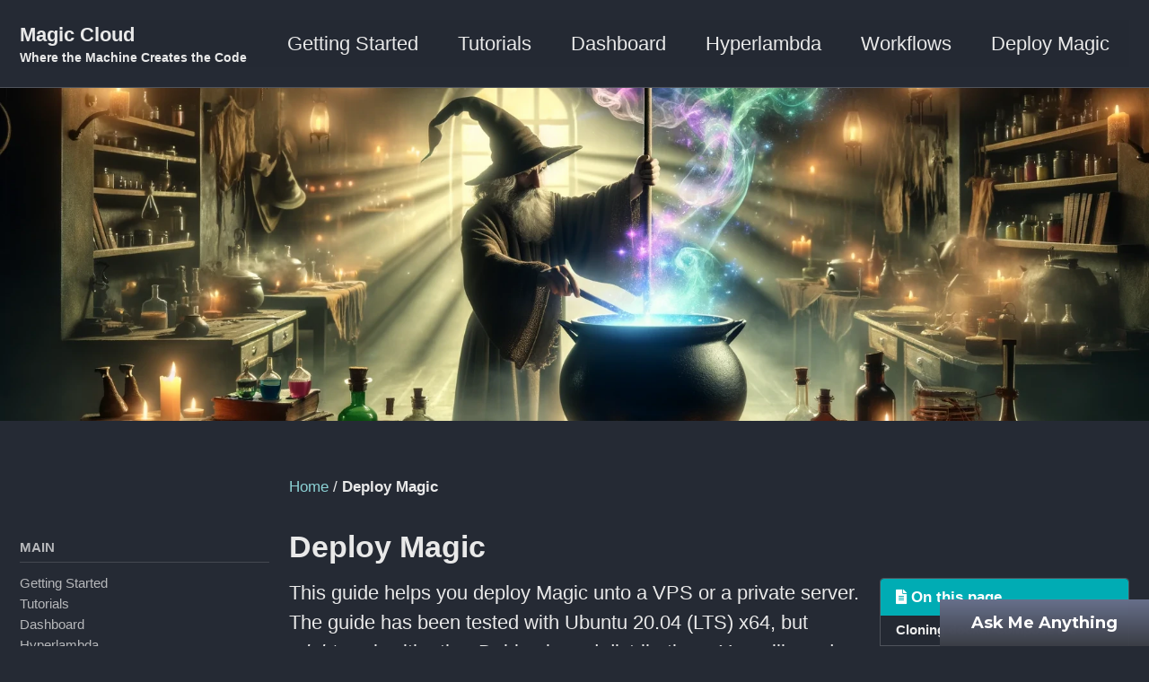

--- FILE ---
content_type: text/html; charset=utf-8
request_url: https://docs.ainiro.io/deploy/
body_size: 6079
content:
<!doctype html>
<!--
  Minimal Mistakes Jekyll Theme 4.23.0 by Michael Rose
  Copyright 2013-2020 Michael Rose - mademistakes.com | @mmistakes
  Free for personal and commercial use under the MIT license
  https://github.com/mmistakes/minimal-mistakes/blob/master/LICENSE
-->
<html lang="en" class="no-js">
  <head>
    <meta charset="utf-8">

<!-- begin _includes/seo.html --><title>Deploy Magic - Magic Cloud</title>
<meta name="description" content="How to deploy Magic to a server once you’re ready to put Magic into production">



<meta property="og:type" content="website">
<meta property="og:locale" content="en">
<meta property="og:site_name" content="Magic Cloud">
<meta property="og:title" content="Deploy Magic">
<meta property="og:url" content="https://docs.ainiro.io/deploy/">


  <meta property="og:description" content="How to deploy Magic to a server once you’re ready to put Magic into production">



  <meta property="og:image" content="https://docs.ainiro.io/assets/images/wizard-deploying-magic.webp">










<link rel="canonical" href="https://docs.ainiro.io/deploy/">




<script type="application/ld+json">
  {
    "@context": "https://schema.org",
    
      "@type": "Person",
      "name": null,
      "url": "https://docs.ainiro.io/"
    
  }
</script>







<!-- end _includes/seo.html -->




<!-- https://t.co/dKP3o1e -->
<meta name="viewport" content="width=device-width, initial-scale=1.0">

<script>
  document.documentElement.className = document.documentElement.className.replace(/\bno-js\b/g, '') + ' js ';
</script>

<!-- For all browsers -->
<link rel="stylesheet" href="/assets/css/main.css">
<link rel="stylesheet" href="https://cdn.jsdelivr.net/npm/@fortawesome/fontawesome-free@5/css/all.min.css">

<!--[if IE]>
  <style>
    /* old IE unsupported flexbox fixes */
    .greedy-nav .site-title {
      padding-right: 3em;
    }
    .greedy-nav button {
      position: absolute;
      top: 0;
      right: 0;
      height: 100%;
    }
  </style>
<![endif]-->


    <!-- start custom head snippets -->

<!-- insert favicons. use https://realfavicongenerator.net/ -->

<!-- end custom head snippets -->

  </head>

  <body class="layout--single">
    <nav class="skip-links">
  <h2 class="screen-reader-text">Skip links</h2>
  <ul>
    <li><a href="#site-nav" class="screen-reader-shortcut">Skip to primary navigation</a></li>
    <li><a href="#main" class="screen-reader-shortcut">Skip to content</a></li>
    <li><a href="#footer" class="screen-reader-shortcut">Skip to footer</a></li>
  </ul>
</nav>

    <!--[if lt IE 9]>
<div class="notice--danger align-center" style="margin: 0;">You are using an <strong>outdated</strong> browser. Please <a href="https://browsehappy.com/">upgrade your browser</a> to improve your experience.</div>
<![endif]-->

    

<div class="masthead">
  <div class="masthead__inner-wrap">
    <div class="masthead__menu">
      <nav id="site-nav" class="greedy-nav">
        
        <a class="site-title" href="/">
          Magic Cloud
          <span class="site-subtitle">Where the Machine Creates the Code</span>
        </a>
        <ul class="visible-links"><li class="masthead__menu-item">
              <a href="/getting-started/">Getting Started</a>
            </li><li class="masthead__menu-item">
              <a href="/tutorials/">Tutorials</a>
            </li><li class="masthead__menu-item">
              <a href="/dashboard/">Dashboard</a>
            </li><li class="masthead__menu-item">
              <a href="/hyperlambda/">Hyperlambda</a>
            </li><li class="masthead__menu-item">
              <a href="/workflows/">Workflows</a>
            </li><li class="masthead__menu-item">
              <a href="/deploy/">Deploy Magic</a>
            </li></ul>
        
        <button class="greedy-nav__toggle hidden" type="button">
          <span class="visually-hidden">Toggle menu</span>
          <div class="navicon"></div>
        </button>
        <ul class="hidden-links hidden"></ul>
      </nav>
    </div>
  </div>
</div>


    <div class="initial-content">
      
  







<div class="page__hero"
  style=" background-image: url('');"
>
  
    <img src="/assets/images/wizard-deploying-magic.webp" alt="Deploy Magic" class="page__hero-image">
  
  
</div>




  
    



<nav class="breadcrumbs">
  <ol itemscope itemtype="https://schema.org/BreadcrumbList">
    
    
    
      
        <li itemprop="itemListElement" itemscope itemtype="https://schema.org/ListItem">
          <a href="https://docs.ainiro.io/" itemprop="item"><span itemprop="name">Home</span></a>
          <meta itemprop="position" content="1" />
        </li>
        <span class="sep">/</span>
      
      
        <li class="current">Deploy Magic</li>
      
    
  </ol>
</nav>

  


<div id="main" role="main">
  
  <div class="sidebar sticky">
  
  
    
      
      
      
      
    
    
      

<nav class="nav__list">
  
  <input id="ac-toc" name="accordion-toc" type="checkbox" />
  <label for="ac-toc">Toggle Menu</label>
  <ul class="nav__items">
    
      <li>
        
          <span class="nav__sub-title">Main</span>
        

        
        <ul>
          
            <li><a href="/getting-started/">Getting Started</a></li>
          
            <li><a href="/tutorials/">Tutorials</a></li>
          
            <li><a href="/dashboard/">Dashboard</a></li>
          
            <li><a href="/hyperlambda/">Hyperlambda</a></li>
          
            <li><a href="/workflows/">Workflows</a></li>
          
            <li><a href="/deploy/" class="active">Deploy Magic</a></li>
          
        </ul>
        
      </li>
    
      <li>
        
          <span class="nav__sub-title">Components</span>
        

        
        <ul>
          
            <li><a href="/dashboard/chatbot-wizard/">Chatbot Wizard</a></li>
          
            <li><a href="/dashboard/machine-learning/">Machine Learning</a></li>
          
            <li><a href="/dashboard/sql-studio/">SQL Studio</a></li>
          
            <li><a href="/dashboard/hyper-ide/">Hyper IDE</a></li>
          
            <li><a href="/dashboard/endpoint-generator/">Endpoint Generator</a></li>
          
            <li><a href="/dashboard/hyperlambda-generator/">Hyperlambda Generator</a></li>
          
            <li><a href="/dashboard/endpoints/">Endpoints</a></li>
          
            <li><a href="/dashboard/users-roles/">Users & Roles</a></li>
          
            <li><a href="/dashboard/task-manager/">Task Manager</a></li>
          
            <li><a href="/dashboard/plugins/">Plugins (installable from the Bazar)</a></li>
          
            <li><a href="/dashboard/log/">Log</a></li>
          
            <li><a href="/dashboard/hyperlambda-playground/">Hyperlambda Playground</a></li>
          
            <li><a href="/dashboard/databases/">Databases</a></li>
          
            <li><a href="/dashboard/configuration/">Configuration</a></li>
          
        </ul>
        
      </li>
    
      <li>
        
          <span class="nav__sub-title">Core</span>
        

        
        <ul>
          
            <li><a href="/plugins/">Plugins (core project plugins)</a></li>
          
            <li><a href="/endpoints/">Endpoints</a></li>
          
            <li><a href="/slots/">Slots</a></li>
          
        </ul>
        
      </li>
    
  </ul>
</nav>

    
  
  </div>



  <article class="page" itemscope itemtype="https://schema.org/CreativeWork">
    <meta itemprop="headline" content="Deploy Magic">
    
    
    

    <div class="page__inner-wrap">
      
        <header>
          <h1 id="page-title" class="page__title" itemprop="headline">Deploy Magic
</h1>
          


        </header>
      

      <section class="page__content" itemprop="text">
        
          <aside class="sidebar__right ">
            <nav class="toc">
              <header><h4 class="nav__title"><i class="fas fa-file-alt"></i> On this page</h4></header>
              <ul class="toc__menu"><li><a href="#cloning-docker-compose-file">Cloning docker-compose file</a></li><li><a href="#internals">Internals</a></li><li><a href="#configuring-magic">Configuring Magic</a></li><li><a href="#securing-your-vps">Securing your VPS</a></li><li><a href="#updating-magic">Updating Magic</a></li><li><a href="#additional-parts">Additional parts</a></li></ul>

            </nav>
          </aside>
        
        <p>This guide helps you deploy Magic unto a VPS or a private server. The guide has been tested with Ubuntu 20.04 (LTS) x64, but <em>might</em> work with other Debian based distributions. You will need a VPS instance somewhere first. You will also need a domain and point <em>two</em> DNS A records to your server’s IP address. Typically these would resemble the following.</p>

<ul>
  <li><strong>api.YOURDOMAIN.COM</strong></li>
  <li><strong>magic.YOURDOMAIN.COM</strong></li>
</ul>

<h2 id="cloning-docker-compose-file">Cloning docker-compose file</h2>

<p>First use SSH to login to your VPS instance. This is typically achieved using something such as the following
on *Nix based systems.</p>

<div class="language-plaintext highlighter-rouge"><div class="highlight"><pre class="highlight"><code>ssh root@123.123.123.123
</code></pre></div></div>

<p>The IP address above needs to be the IP address of your VPS. After you’ve executed the above, you’ll be
asked for your root password on your VPS instance. Notice, if you are using Windows you can use
<a href="https://www.chiark.greenend.org.uk/~sgtatham/putty/">Putty</a>, and/or
if you’re using DigitalOcean you can use their web based terminal interface as an alternative. When you have
logged into your VPS you can clone magic.deploy into your VPS server using the following command.</p>

<div class="language-plaintext highlighter-rouge"><div class="highlight"><pre class="highlight"><code>git clone https://github.com/polterguy/magic.deploy.git
</code></pre></div></div>

<p>If the above gives you an error, you might need to install git using the following command and then run the above command again afterwards. You will also obviously need to have read only access to the <em>“magic.deploy”</em> GitHub repository.</p>

<div class="language-plaintext highlighter-rouge"><div class="highlight"><pre class="highlight"><code>apt install git
</code></pre></div></div>

<p>When you have successfully cloned this repository, you need to start docker-compose, but this file needs to be edited before you can start it.</p>

<p>The <code class="language-plaintext highlighter-rouge">docker-compose.yml</code> file needs to be manually edited to provide your email address, frontend domain, and backend domain, before you execute the docker-compose command. You can do this with the following command.</p>

<div class="language-plaintext highlighter-rouge"><div class="highlight"><pre class="highlight"><code>nano docker-compose.yml
</code></pre></div></div>

<p>And then look through the file for the following YAML nodes.</p>

<div class="language-yaml highlighter-rouge"><div class="highlight"><pre class="highlight"><code><span class="pi">-</span> <span class="s">VIRTUAL_HOST=magic-api.ainiro.io</span>
<span class="pi">-</span> <span class="s">LETSENCRYPT_HOST=magic-api.ainiro.io</span>
<span class="pi">-</span> <span class="s">LETSENCRYPT_EMAIL=thomas@ainiro.io</span>

<span class="nn">...</span>

<span class="pi">-</span> <span class="s">VIRTUAL_HOST=magic.ainiro.io</span>
<span class="pi">-</span> <span class="s">LETSENCRYPT_HOST=magic.ainiro.io</span>
<span class="pi">-</span> <span class="s">LETSENCRYPT_EMAIL=thomas@ainiro.io</span>
</code></pre></div></div>

<p>In total there are <em>6 entries</em> you need to change, and the email address needs to be a valid email address you own. The domain needs to be a sub-domain you own where you want to run your Magic installation, and you will need to setup both of these sub-domains as A records with your DNS provider. If you have created your own Docker images from Magic’s source code, you will need to edit the following parts of your docker-compose file to use your own images.</p>

<ul>
  <li>image: servergardens/magic-backend:latest</li>
  <li>image: servergardens/magic-frontend:latest</li>
</ul>

<p>When you are done editing the docker-compose.yml file, hold down the CTRL key and click X, then type <em>“Y”</em> when Nano asks you if you want to save the file after you have edited the file, and save it with its existing filename. Then you will have to install Docker and docker-compose on your VPS. This can be achieved with the following terminal command.</p>

<div class="language-plaintext highlighter-rouge"><div class="highlight"><pre class="highlight"><code>apt install docker docker-compose
</code></pre></div></div>

<p>After you have installed docker and docker compose, you will need to login to Docker Hub with a username and password combination that can access your images. This can be accomplished using the following.</p>

<div class="language-bash highlighter-rouge"><div class="highlight"><pre class="highlight"><code>docker login
</code></pre></div></div>

<p>This ensures your machine persists your Docker hub credentials, and attaches these as you try to retrieve the docker images required to get Magic up running. Then you have to create a virtual docker network. This is necessary to make sure your containers have a virtual network to communicate with each other.</p>

<div class="language-plaintext highlighter-rouge"><div class="highlight"><pre class="highlight"><code>docker network create nginx-proxy
</code></pre></div></div>

<p>This command will create a docker proxy network Magic needs to be able to connect
all the docker images within your docker-compose file with each other. When you have created the
above network, you can start your docker containers using the following command.</p>

<div class="language-plaintext highlighter-rouge"><div class="highlight"><pre class="highlight"><code>docker-compose up -d
</code></pre></div></div>

<p>If you want to debug the containers, you can drop the <code class="language-plaintext highlighter-rouge">-d</code> argument, which will ensure dockers writes errors to the console as it proceeds. Notice, the default docker-compose file will take care of SSL automatically using Acme and LetsEncrypt. If you want to use your own SSL certificates here instead, you’re on your own.</p>

<h2 id="internals">Internals</h2>

<p>The above <code class="language-plaintext highlighter-rouge">docker-compose up -d</code> command will start 4 docker containers.</p>

<ul>
  <li><code class="language-plaintext highlighter-rouge">proxy</code> - The nGinx proxy that internally routes requests to either your backend or your frontend</li>
  <li><code class="language-plaintext highlighter-rouge">acme</code> - The container responsible for retrieving and renewing LetsEncrypt SSL certificates for you</li>
  <li><code class="language-plaintext highlighter-rouge">backend</code> - The main Magic backend container</li>
  <li><code class="language-plaintext highlighter-rouge">frontend</code> - The main Magic dashboard frontend container</li>
</ul>

<p>In addition to the above containers, docker will also create several volumes for you. These volumes are required to persist changes to the file system for your containers, such that if your containers are stopped for some reasons, and/or you update Magic later, you will keep your changes. The most important volumes that Magic itself relies upon are as follows.</p>

<ul>
  <li><strong>magic_etc_files</strong> - Where Magic stores its <em>“etc”</em> files</li>
  <li><strong>magic_modules_files</strong> - Where Magic stores its <em>“modules”</em> files</li>
  <li><strong>magic_config_files</strong> - Where Magic stores its <em>“appsettings.json”</em> file</li>
  <li><strong>magic_data_files</strong> - Where Magic stores its SQLite database files</li>
</ul>

<p>Notice, there are two dynamic folders that Magic will <em>not</em> create volumes for, these are your <em>“system”</em> and <em>“misc”</em> folders. These folders will contain system files the middleware itself depends upon to function, and might be updated as we publish new releases. You should <em>not change</em> files in these folders, since once you restart your container, and/or update Magic, all your changes here will be overwritten. These folders and files will be marked as red (warning) in Hyper IDE if you display your system folders to prevent accidental editing.</p>

<p>The rest of the volumes are documented in either of the following two container projects that Magic’s internal deployment containers depends upon.</p>

<ul>
  <li><a href="https://github.com/nginx-proxy/nginx-proxy">nGinx Proxy</a></li>
  <li><a href="https://github.com/nginx-proxy/acme-companion">Acme companion</a></li>
</ul>

<p>The first project above creates the nGinx proxy that <em>“routes”</em> requests to the correct container according to the host name specified in your HTTP requests. The second is to install a LetsEncrypt SSL certificate key pair for both your backend and frontend, ensuring you’ve got encrypted HTTPS communication to both your backend and your frontend.</p>

<h2 id="configuring-magic">Configuring Magic</h2>

<p>You can now visit your frontend domain and setup Magic. When you login you have to provide Magic with your backend API URL. This is achieved by providing your backend API URL before you login. If your domain was <em>“yourdomain.com”</em>, and you created your DNS records as illustrated above, your API backend URL would be the following.</p>

<div class="language-plaintext highlighter-rouge"><div class="highlight"><pre class="highlight"><code>https://api.YOURDOMAIN.COM
</code></pre></div></div>

<p>To configure Magic login with <em>“root”</em>/<em>“root”</em>. Then provide Magic with a root password, and follow the wizard to the end. This process is similar to the process you follow as you configure Magic locally on your development machine. This should resemble the following.</p>

<p><img src="/images/setup-magic.jpeg" alt="Screenshot of initially configuring Magic after installing it on your VPS" /></p>

<h2 id="securing-your-vps">Securing your VPS</h2>

<p>You might want to install a firewall on your Linux server to further secure your installation. This can be done by executing the following commands in order of appearance.</p>

<div class="language-plaintext highlighter-rouge"><div class="highlight"><pre class="highlight"><code>apt install ufw; ufw allow 80; ufw allow 443; ufw allow 22; ufw enable;
</code></pre></div></div>

<p>The above will install <em>“Uncomplicated FireWall”</em> on your server, for then to shut off all ports except port 80, 443 and 22. 22 is needed to allow for SSH into your server. In addition, you would probably benefit from making sure your operating system is updated with the latest patches as released by whomever is distributing your particular Linux installation.</p>

<h2 id="updating-magic">Updating Magic</h2>

<p>Updating Magic should be fairly straight forward and only requires that you tear down your containers, pull the Magic images from docker hub, and restart your containers using the following commands from the same directory where you’we got your docker-compose file.</p>

<div class="language-plaintext highlighter-rouge"><div class="highlight"><pre class="highlight"><code>docker-compose down
docker pull servergardens/magic-frontend
docker pull servergardens/magic-backend
docker-compose up -d
</code></pre></div></div>

<h2 id="additional-parts">Additional parts</h2>

<p>If you want to use something else besides LetsEncrypt, you will have to figure out how to do this yourself. We will of course assist, but we don’t have documentation for anything besides LetsEncrypt.</p>

        
      </section>

      <footer class="page__meta">
        
        


        


      </footer>

      

      
    </div>

    
  </article>

  
  
</div>

    </div>

    

    <div id="footer" class="page__footer">
      <footer>
        <!-- start custom footer snippets -->

<!-- end custom footer snippets -->
        <div class="page__footer-follow">
  <ul class="social-icons">
    

    

    
  </ul>
</div>

<div class="page__footer-copyright">&copy; 2019 - 2026 Thomas Hansen, hosted with ❤️ by <a href="https://ainiro.io">AINIRO.IO</a></div>
<link rel="stylesheet" href="/assets/css/overrides.css">
<script defer data-domain="docs.ainiro.io" src="https://plausible.io/js/script.js"></script>

      </footer>
    </div>

    
  
    <script src="https://ainiro.io/magic/system/openai/include-chatbot.js?rtl=false&follow_up=true&type=magic-documentation&header=Ask%20me%20about%20Magic%20Cloud%20and%20Hyperlambda&button=Ask%20Me%20Anything&placeholder=Ask%20me%20anything%20about%20Hyperlambda%20or%20Magic%20Cloud%20...&color=%23fefefe&start=%2368708b&end=%233b3e46&link=%23fe8464&theme=modern-square&code=true&v=sdiuygqw"></script>
  










  </body>
</html>


--- FILE ---
content_type: text/css; charset=utf-8
request_url: https://docs.ainiro.io/assets/css/overrides.css
body_size: -483
content:

.aista-chat-form {
  background-color: inherit !important;
}

.aista-chat-wnd code {
  background-color: #f3f3f3 !important;
}
input.aista-chat-prompt:focus {
  box-shadow: none;
}

--- FILE ---
content_type: text/css; charset=utf-8
request_url: https://ainiro.io/magic/system/openai/include-style.css?file=modern-square&position=right&color=%23fefefe&link=%23fe8464&start=%2368708b&end=%233b3e46&v=sdiuygqw
body_size: 4268
content:
@import url(https://fonts.googleapis.com/css2?family=Montserrat:ital,wght@0,100..900;1,100..900&display=swap);:host {
  --ainiro-color:#fefefe;
  --ainiro-link:#fe8464;
  --ainiro-bg-start:#68708b;
  --ainiro-bg-end:#3b3e46;
}

:host .ainiro-icofont,:host .ainiro-icofont::after,:host .ainiro-icofont::before,:host [class*=" ainiro-icofont-"],:host [class*=" ainiro-icofont-"]::after,:host [class*=" ainiro-icofont-"]::before,:host [class^=ainiro-icofont-],:host [class^=ainiro-icofont-]::after,:host [class^=ainiro-icofont-]::before{font-family:AiniroIcoFont!important;font-style:normal!important;font-weight:400!important;line-height:1;speak:none;-webkit-font-smoothing:antialiased;-moz-osx-font-smoothing:grayscale}.ainiro-icofont-arrow-left:before{content:"\ea5c"}.ainiro-icofont-arrow-right:before{content:"\ea5d"}.ainiro-icofont-email:before{content:"\ef12"}.ainiro-icofont-chat:before{content:"\eed5"}.ainiro-icofont-web:before{content:"\f028"}.ainiro-icofont-star:before{content:"\f000"}.ainiro-icofont-close:before{content:"\eee4"}.ainiro-icofont-search-1:before{content:"\ed11"}.ainiro-icofont-location-arrow:before{content:"\ef78"}.ainiro-icofont-microphone:before{content:"\ea47"}.ainiro-icofont-check:before{content:"\eed8"}.ainiro-icofont-maximize:before{content:"\ef8c"}.ainiro-icofont-duotone.ainiro-icofont-contract-alt:before{content:"\13af9"}.ainiro-icofont-duotone.ainiro-icofont-contract-alt:after{content:"\13af8"}.ainiro-icofont-duotone.ainiro-icofont-expand-full:before{content:"\13b15"}.ainiro-icofont-duotone.ainiro-icofont-expand-full:after{content:"\13b14"}.ainiro-icofont-duotone.ainiro-icofont-purge:before{content:"\13b95"}.ainiro-icofont-duotone.ainiro-icofont-purge:after{content:"\13b94"}.ainiro-icofont-duotone.ainiro-icofont-list:before{content:"\13b53"}.ainiro-icofont-duotone.ainiro-icofont-list:after{content:"\13b50"}.ainiro-icofont-copy:before{content:"\edea"}.ainiro-icofont-upload:before{content:"\f01d"}[class*=" ainiro-icofont-"].ainiro-icofont-duotone,[class^=ainiro-icofont-].ainiro-icofont-duotone{position:relative}[class*=" ainiro-icofont-"].ainiro-icofont-duotone:before,[class^=ainiro-icofont-].ainiro-icofont-duotone:before{position:absolute;left:0;top:0}[class*=" ainiro-icofont-"].ainiro-icofont-duotone:after,[class^=ainiro-icofont-].ainiro-icofont-duotone:after{opacity:.4}.ainiro{color:var(--ainiro-color)}.ainiro_machine a{color:var(--ainiro-link)}.ainiro_machine img{max-width:100%;display:block;max-height:70vh;margin-left:auto;margin-right:auto}@keyframes ainiro_fade_function_into_view{0%{opacity:0;margin-left:-100px}100%{opacity:1;margin-left:0}}.ainiro_machine>p>span.ainiro_function_failed,.ainiro_machine>p>span.ainiro_function_succeeded{display:block;margin-top:1rem;border-radius:.5rem;font-size:.9rem}.ainiro_machine>p>span.ainiro_function_animate{animation-name:ainiro_fade_function_into_view;animation-duration:.4s;animation-iteration-count:1;animation-fill-mode:forwards}.ainiro_machine>p>span.ainiro_function_failed>i.ainiro-icofont,.ainiro_machine>p>span.ainiro_function_succeeded>i.ainiro-icofont,.ainiro_machine>p>span.ainiro_function_waiting>i.ainiro-icofont{margin-right:.5rem;font-style:normal;border-radius:.25rem;padding:.125rem}@keyframes ainiro_function_waiting{0%{opacity:.2}100%{opacity:1}}.ainiro_machine>p>span.ainiro_function_waiting{color:#909090;opacity:.2;animation-name:ainiro_function_waiting;animation-duration:1s;animation-iteration-count:infinite;animation-direction:alternate}.ainiro_machine>p>span.ainiro_function_succeeded>i.ainiro-icofont{background-color:rgba(0,255,0,.5)}.ainiro_machine>p>span.ainiro_function_failed>i.ainiro-icofont{background-color:rgba(255,0,0,.5)}@keyframes ainiro_blink_after{0%{color:rgba(254,233,0,0)}84%{color:rgba(254,233,0,0)}92%{color:var(--ainiro-color)}100%{color:rgba(254,233,0,0)}}@keyframes ainiro_blink{0%{color:var(--ainiro-color)}50%{color:#fee900}100%{color:var(--ainiro-color)}}button.ainiro.ainiro_blink{animation:ainiro_blink linear 1s infinite}button.ainiro.ainiro_blink::after{position:absolute;top:5px;right:8px;font-family:AiniroIcoFont!important;font-style:normal;font-weight:400;font-variant:normal;text-transform:none;white-space:nowrap;word-wrap:normal;content:"\eed5";animation:ainiro_blink_after linear 5s infinite}/*!
  Theme: Default
  Description: Original highlight.js style modified for AINIRO AI chatbots
  Author: (c) Ivan Sagalaev <maniac@softwaremaniacs.org>
  Maintainer: @highlightjs/core-team
  Website: https://highlightjs.org/
  License: see project LICENSE
  Touched: 2021
*/.ainiro_machine pre.hljs{padding:2rem;position:relative;border-radius:5px;border:solid 1px rgba(0,0,0,.5)}.ainiro_machine pre.hljs button.copy_code_button{position:absolute;bottom:8px;right:8px;color:#000;opacity:.5!important;transition:opacity .1s ease-in-out!important}.ainiro_machine pre.hljs button.copy_code_button:active,.ainiro_machine pre.hljs button.copy_code_button:focus,.ainiro_machine pre.hljs button.copy_code_button:hover{opacity:1!important;transition:opacity .1s ease-in-out!important}.ainiro_machine pre.hljs button.copy_code_button i{font-style:normal}.ainiro_machine pre.hljs code.hljs{display:block;overflow-x:auto;padding:1em}.ainiro_machine code.hljs{padding:3px 5px}.ainiro_machine .hljs{background:#f3f3f3;color:#444}.ainiro_machine .hljs-comment{color:#697070}.ainiro_machine .hljs-punctuation,.ainiro_machine .hljs-tag{color:#444a}.ainiro_machine .hljs-tag .hljs-attr,.ainiro_machine .hljs-tag .hljs-name{color:#444}.ainiro_machine .hljs-attribute,.ainiro_machine .hljs-doctag,.ainiro_machine .hljs-keyword,.ainiro_machine .hljs-meta .hljs-keyword,.ainiro_machine .hljs-name,.ainiro_machine .hljs-selector-tag{font-weight:700}.ainiro_machine .hljs-deletion,.ainiro_machine .hljs-number,.ainiro_machine .hljs-quote,.ainiro_machine .hljs-selector-class,.ainiro_machine .hljs-selector-id,.ainiro_machine .hljs-string,.ainiro_machine .hljs-template-tag,.ainiro_machine .hljs-type{color:#800}.ainiro_machine .hljs-section,.ainiro_machine .hljs-title{color:#800;font-weight:700}.ainiro_machine .hljs-link,.ainiro_machine .hljs-operator,.ainiro_machine .hljs-regexp,.ainiro_machine .hljs-selector-attr,.ainiro_machine .hljs-selector-pseudo,.ainiro_machine .hljs-symbol,.ainiro_machine .hljs-template-variable,.ainiro_machine .hljs-variable{color:#ab5656}.ainiro_machine .hljs-literal{color:#695}.ainiro_machine .hljs-addition,.ainiro_machine .hljs-built_in,.ainiro_machine .hljs-bullet,.ainiro_machine .hljs-code{color:#397300}.ainiro_machine .hljs-meta{color:#1f7199}.ainiro_machine .hljs-meta .hljs-string{color:#38a}.ainiro_machine .hljs-emphasis{font-style:italic}.ainiro_machine .hljs-strong{font-weight:700}@media (min-width:1024px){button.ainiro_popup:not(.ainiro_hide):not(.ainiro_shown)::before{position:fixed;bottom:80px;right:10px;content:var(--ainiro-dynamic-content);color:#404040;background:#fefefe;padding:15px;border:solid 1px #a0a0a0;border-radius:12px;font-size:14px;font-weight:400;box-shadow:3px 3px 5px rgba(0,0,0,.2);opacity:0;animation-name:ainiro_fade_function_into_view;animation-duration:.4s;animation-iteration-count:1;animation-fill-mode:forwards;animation-delay:3s}}div.ainiro_sessions_list{background:linear-gradient(var(--ainiro-bg-start),var(--ainiro-bg-end));color:var(--ainiro-color);min-height:150px;position:absolute;z-index:1000001;right:5px;border-radius:5px;border:solid 1px #000}div.ainiro_sessions_list ul{display:block;margin:15px;padding-left:0}div.ainiro_sessions_list ul li{display:list-item;list-style-type:none;font-size:smaller}div.ainiro_sessions_list ul li a{padding:5px;color:var(--ainiro-link);font-size:small;text-decoration:none}div.ainiro_filename{text-align:right;margin-top:-25px;margin-right:35px;color:var(--ainiro-color)}.ainiro div.hljs_ignore{margin-top:25px;margin-bottom:25px;display:flex!important;justify-content:center;align-items:center;box-sizing:border-box}.hljs_ignore *{box-sizing:border-box}.ainiro_action{padding:5px;margin-left:5px;background-color:transparent;border:none;cursor:pointer}.ainiro_action i{color:var(--ainiro-color);transition:color .1s ease-in-out}.ainiro_action:active i,.ainiro_action:focus i,.ainiro_action:hover i{transition:color .1s ease-in-out;color:var(--ainiro-link)}.ainiro_action.ainiro_new_chat i{font-size:26px}.ainiro_action.ainiro_maximize i{font-size:18px}.ainiro_action.ainiro_close i{font-size:26px}.show_ainiro_chatbot:not(.ainiro_maximized)>.ainiro_toolbar>.ainiro_maximize>i.ainiro-icofont-contract-alt{display:none}.ainiro.show_ainiro_chatbot.ainiro_maximized>.ainiro_toolbar>.ainiro_maximize>i.ainiro-icofont-expand-full{display:none}:host,:host .ainiro,:host .ainiro :not(.ainiro-icofont):not([class*=ainiro-icofont-]):not(pre):not(code){font-family:Montserrat,sans-serif!important}.ainiro :not(.hljs_ignore):not(.hljs_ignore*),button.ainiro{font-family:Montserrat}div.ainiro *{font-family:inherit}@keyframes ainiro_fade_into_view{0%{opacity:0;margin-right:-100px}100%{opacity:1;margin-right:0}}button.ainiro{display:block!important;position:fixed;bottom:0;right:0;padding:15px 35px;font-size:18px;z-index:1000000;cursor:pointer;font-weight:700;text-align:center;animation-name:ainiro_fade_into_view;animation-duration:.4s;animation-iteration-count:1;animation-fill-mode:forwards;transition:color .1s ease-in-out;background:linear-gradient(var(--ainiro-bg-start),var(--ainiro-bg-end));color:var(--ainiro-color);border:none}button.ainiro.ainiro_left{left:0;right:unset}button.ainiro:active,button.ainiro:focus,button.ainiro:hover{transition:color .1s ease-in-out;color:var(--ainiro-link)}button.ainiro>i.ainiro-icofont{font-size:24px;margin-left:15px;margin-right:15px}div.ainiro{display:none;position:fixed;bottom:0;right:0;animation-name:ainiro_fade_into_view;animation-duration:.4s;animation-iteration-count:1;animation-fill-mode:forwards;z-index:1000001;width:800px;max-width:100%;height:100vh;overflow-y:hidden;background:linear-gradient(var(--ainiro-bg-start),var(--ainiro-bg-end))}div.ainiro.ainiro_left{left:0;right:unset}div.ainiro.show_ainiro_chatbot{display:block!important;transition:all .25s ease-in-out}div.ainiro.show_ainiro_chatbot.ainiro_maximized{width:100%;height:100%;transition:all .25s ease-in-out}@keyframes ainiro_fade_in_backdrop{0%{background-color:rgba(0,0,0,0)}100%{background-color:rgba(0,0,0,.75)}}button.ainiro.ainiro_hide:after{content:'';position:fixed;z-index:1000000;top:0;left:0;width:100vw;height:100vh;animation-name:ainiro_fade_in_backdrop;animation-duration:.4s;animation-iteration-count:1;animation-fill-mode:forwards;cursor:default}@keyframes ainiro_hide_button{0%{height:auto;bottom:0}80%{height:auto;bottom:0}100%{height:5px;bottom:20px}}button.ainiro.ainiro_hide{animation-name:ainiro_hide_button;animation-duration:.4s;animation-iteration-count:1;animation-fill-mode:forwards}div.ainiro>div.ainiro_toolbar{display:flex!important;flex-direction:row;padding:10px 15px;border-bottom:solid 1px #000}div.ainiro>div.ainiro_toolbar>div.ainiro_header{width:100%;font-weight:700;font-size:16px;padding:7px 0 0 0;overflow-x:hidden;text-overflow:ellipsis;white-space:nowrap;color:var(--ainiro-color)}div.ainiro>div.ainiro_toolbar>button.ainiro_action i{color:var(--ainiro-color);transition:color .1s ease-in-out}div.ainiro>div.ainiro_toolbar>button.ainiro_action:active i,div.ainiro>div.ainiro_toolbar>button.ainiro_action:focus i,div.ainiro>div.ainiro_toolbar>button.ainiro_action:hover i{transition:color .1s ease-in-out;color:var(--ainiro-link)}div.ainiro>div.ainiro_chat_surface{height:calc(100% - 144px);padding:15px 35px;overflow-y:auto;box-sizing:initial}@keyframes ainiro_fade_full{0%{margin-left:-50px;opacity:0}100%{margin-left:0;opacity:1}}div.ainiro>div.ainiro_chat_surface>div.ainiro_starters{margin-top:55px}div.ainiro>div.ainiro_chat_surface>div.ainiro_starters>button.ainiro_starter{border:solid 1px #000;padding:8px 15px;margin:0 15px 15px 0;font-size:14px;opacity:0;animation-name:ainiro_fade_full;animation-duration:.4s;animation-iteration-count:1;animation-fill-mode:forwards;color:inherit;transition:color .1s ease-in-out;text-align:left;color:var(--ainiro-color);background-color:rgba(0,0,0,.1);cursor:pointer}div.ainiro>div.ainiro_chat_surface>div.ainiro_starters>button.ainiro_starter:active,div.ainiro>div.ainiro_chat_surface>div.ainiro_starters>button.ainiro_starter:focus,div.ainiro>div.ainiro_chat_surface>div.ainiro_starters>button.ainiro_starter:hover{transition:color .1s ease-in-out;color:var(--ainiro-link)}div.ainiro>div.ainiro_chat_surface>div.ainiro_starters>button.ainiro_starter:nth-child(1){animation-delay:.2s}div.ainiro>div.ainiro_chat_surface>div.ainiro_starters>button.ainiro_starter:nth-child(2){animation-delay:.3s}div.ainiro>div.ainiro_chat_surface>div.ainiro_starters>button.ainiro_starter:nth-child(3){animation-delay:.4s}div.ainiro>div.ainiro_chat_surface>div.ainiro_starters>button.ainiro_starter:nth-child(4){animation-delay:.5s}div.ainiro>div.ainiro_chat_surface>div.ainiro_starters>button.ainiro_starter:nth-child(5){animation-delay:.6s}div.ainiro>div.ainiro_chat_surface>div.ainiro_starters>button.ainiro_starter:nth-child(6){animation-delay:.7s}div.ainiro>div.ainiro_chat_surface>div.ainiro_starters>button.ainiro_starter:nth-child(7){animation-delay:.8s}div.ainiro>div.ainiro_chat_surface>div.ainiro_starters>button.ainiro_starter:nth-child(8){animation-delay:.9s}div.ainiro>div.ainiro_chat_surface>div.ainiro_starters>button.ainiro_starter:nth-child(9){animation-delay:1s}div.ainiro>div.ainiro_chat_surface>div.ainiro_watermark{text-align:right;margin-bottom:10px;margin-top:-10px;font-size:12px;opacity:.4;color:var(--ainiro-color)}div.ainiro>div.ainiro_chat_surface>div.ainiro_watermark a{font-size:12px;color:var(--ainiro-link)}div.ainiro>div.ainiro_chat_surface>div.ainiro_human,div.ainiro>div.ainiro_chat_surface>div.ainiro_machine{margin-bottom:55px;font-size:18px;line-height:26px;text-align:justify;position:relative;padding:35px;color:var(--ainiro-color);background-color:rgba(0,0,0,.1);border:solid 1px #000}div.ainiro>div.ainiro_chat_surface>div.ainiro_human:after,div.ainiro>div.ainiro_chat_surface>div.ainiro_machine:after{content:'';background-size:40px 40px;width:40px;height:40px;position:absolute;filter:grayscale(100%);border-radius:50%;bottom:-18px;border:solid 1px #000}div.ainiro>div.ainiro_chat_surface>div.ainiro_machine{margin-right:0}@keyframes ainiro_fade_in_left{0%{margin-left:-100px;margin-right:100px;opacity:0}100%{margin-left:0;margin-right:0;opacity:1}}div.ainiro>div.ainiro_chat_surface>div.ainiro_machine.ainiro_question{opacity:0;animation-name:ainiro_fade_in_left;animation-duration:.4s;animation-delay:.25s;animation-iteration-count:1;animation-fill-mode:forwards}div.ainiro>div.ainiro_chat_surface>div.ainiro_machine:after{background-image:url(https://ainiro.io/assets/images/misc/machine5.png);left:-18px}div.ainiro>div.ainiro_chat_surface>div.ainiro_machine.integration:after{background-image:url(https://ainiro.io/assets/images/misc/human5.png)}div.ainiro>div.ainiro_chat_surface>div.ainiro_machine.integration.slack:after{background-image:url(https://ainiro.io/assets/images/misc/slack2.png)}div.ainiro>div.ainiro_chat_surface>div.ainiro_human{margin-left:0}div.ainiro>div.ainiro_chat_surface>div.ainiro_human:after{background-image:url(https://ainiro.io/assets/images/misc/human5.png);right:-18px}@keyframes ainiro_fade_from_right{0%{opacity:0;margin-right:-100px;margin-left:100px}100%{opacity:1;margin-right:0;margin-left:0}}div.ainiro>div.ainiro_chat_surface>div.ainiro_human.ainiro_just_added{opacity:0;animation-name:ainiro_fade_from_right;animation-duration:.4s;animation-iteration-count:1;animation-fill-mode:forwards}div.ainiro>div.ainiro_chat_surface>div.ainiro_machine.ainiro_error{background-color:rgba(255,0,0,.2)}@keyframes ainiro_fade_from_left{0%{opacity:0;margin-left:-100px;margin-right:100px}100%{opacity:1;margin-left:0;margin-right:0}}div.ainiro>div.ainiro_chat_surface>div.ainiro_machine.ainiro_just_added{opacity:0;animation-name:ainiro_fade_from_left;animation-duration:.4s;animation-iteration-count:1;animation-fill-mode:forwards;animation-delay:.4s;margin-right:50px}@keyframes ainiro_jump{0%{bottom:0}20%{bottom:5px}40%{bottom:0}}div.ainiro>div.ainiro_chat_surface>div.ainiro_machine>p>span.ainiro-dot{position:relative;animation:ainiro_jump 1s infinite;display:inline-block;width:16px;height:16px;border-radius:50%;margin-right:3px;background-color:var(--ainiro-color)}div.ainiro>div.ainiro_chat_surface>div.ainiro_machine>p>span.ainiro-dot.ainiro-dot-1{animation-delay:150ms}div.ainiro>div.ainiro_chat_surface>div.ainiro_machine>p>span.ainiro-dot.ainiro-dot-2{animation-delay:.3s}div.ainiro>div.ainiro_chat_surface>div.ainiro_machine>p>span.ainiro-dot.ainiro-dot-3{animation-delay:450ms}@keyframes ainiro_fade_in_left_full_width{0%{margin-left:-100px;margin-right:100px;opacity:0}100%{margin-left:0;margin-right:0;opacity:1}}div.ainiro>div.ainiro_chat_surface>div.ainiro_machine>ul.ainiro_references{display:block;padding-left:0;margin-top:25px;padding-left:30px}div.ainiro>div.ainiro_chat_surface>div.ainiro_machine>ul.ainiro_references>li{list-style-type:decimal;color:#999!important;animation-name:ainiro_fade_in_left_full_width;animation-duration:.4s;animation-iteration-count:1;animation-fill-mode:forwards;opacity:0;display:list-item}div.ainiro>div.ainiro_chat_surface>div.ainiro_machine>ul.ainiro_references>li:nth-child(1){animation-delay:.1s}div.ainiro>div.ainiro_chat_surface>div.ainiro_machine>ul.ainiro_references>li:nth-child(2){animation-delay:.2s}div.ainiro>div.ainiro_chat_surface>div.ainiro_machine>ul.ainiro_references>li:nth-child(3){animation-delay:.3s}div.ainiro>div.ainiro_chat_surface>div.ainiro_machine>ul.ainiro_references>li:nth-child(4){animation-delay:.4s}div.ainiro>div.ainiro_chat_surface>div.ainiro_machine>ul.ainiro_references>li:nth-child(5){animation-delay:.5s}div.ainiro>div.ainiro_chat_surface>div.ainiro_machine>ul.ainiro_references>li:nth-child(6){animation-delay:.6s}div.ainiro>div.ainiro_chat_surface>div.ainiro_machine>ul.ainiro_references>li:nth-child(7){animation-delay:.7s}div.ainiro>div.ainiro_chat_surface>div.ainiro_machine>ul.ainiro_references>li:nth-child(8){animation-delay:.8s}div.ainiro>div.ainiro_chat_surface>div.ainiro_machine>ul.ainiro_references>li:nth-child(9){animation-delay:.9s}div.ainiro>div.ainiro_chat_surface>div.ainiro_machine>ul.ainiro_references>li:nth-child(10){animation-delay:1s}div.ainiro>div.ainiro_chat_surface>div.ainiro_machine>ul.ainiro_references>li:nth-child(11){animation-delay:1.1s}div.ainiro>div.ainiro_chat_surface>div.ainiro_machine>ul.ainiro_references>li:nth-child(12){animation-delay:1.2s}div.ainiro>div.ainiro_chat_surface>div.ainiro_machine>ul.ainiro_references>li:nth-child(13){animation-delay:1.3s}div.ainiro>div.ainiro_chat_surface>div.ainiro_machine>ul.ainiro_references>li:nth-child(14){animation-delay:1.4s}div.ainiro>div.ainiro_chat_surface>div.ainiro_machine>ul.ainiro_references>li:nth-child(15){animation-delay:1.5s}div.ainiro>div.ainiro_chat_surface>div.ainiro_machine>ul.ainiro_references>li:nth-child(16){animation-delay:1.6s}div.ainiro>div.ainiro_chat_surface>div.ainiro_machine>ul.ainiro_references>li:nth-child(17){animation-delay:1.7s}div.ainiro>div.ainiro_chat_surface>div.ainiro_machine>ul.ainiro_references>li:nth-child(18){animation-delay:1.8s}div.ainiro>div.ainiro_chat_surface>div.ainiro_machine>ul.ainiro_references>li:nth-child(19){animation-delay:1.9s}div.ainiro>div.ainiro_chat_surface>div.ainiro_machine>ul.ainiro_references>li:nth-child(20){animation-delay:2s}div.ainiro>div.ainiro_chat_surface>div.ainiro_machine>ul.ainiro_references>li>a{text-decoration:none;padding:5px 15px;overflow-x:hidden;text-overflow:ellipsis;display:block;white-space:nowrap;width:100%;border-radius:5px;transition:background-color .1s ease-in-out;box-sizing:border-box;color:var(--ainiro-link)}div.ainiro>div.ainiro_chat_surface>div.ainiro_machine>ul.ainiro_references>li>a:active,div.ainiro>div.ainiro_chat_surface>div.ainiro_machine>ul.ainiro_references>li>a:focus,div.ainiro>div.ainiro_chat_surface>div.ainiro_machine>ul.ainiro_references>li>a:hover{background-color:rgba(0,0,0,.2);transition:background-color .1s ease-in-out}div.ainiro>form.ainiro_form{position:absolute;bottom:15px;left:0;width:100%;z-index:1;box-sizing:border-box;display:flex;flex-direction:row;padding:0 36px}div.ainiro>form.ainiro_form>input.ainiro_query{display:block;width:100%;padding:8px 15px;outline:0;font-size:20px;color:#555!important;background-color:#fefefe;box-sizing:border-box;border:none;font-family:inherit}div.ainiro>form.ainiro_form>input.ainiro_query::placeholder{color:#b4b4b4!important}div.ainiro>form.ainiro_form>button.ainiro_attachments,div.ainiro>form.ainiro_form>button.ainiro_send{outline:0;padding:0 25px;border:none;font-size:20px;transition:color .4s ease-in-out;cursor:pointer;background:linear-gradient(var(--ainiro-bg-start),var(--ainiro-bg-end))}div.ainiro>form.ainiro_form>button.ainiro_send{border-left:solid 1px rgba(0,0,0,.4)}div.ainiro>form.ainiro_form>button.ainiro_attachments:disabled,div.ainiro>form.ainiro_form>button.ainiro_send:disabled{cursor:not-allowed!important}div.ainiro>form.ainiro_form>button.ainiro_attachments i,div.ainiro>form.ainiro_form>button.ainiro_send i{transition:color .4s ease-in-out,opacity .4s ease-in-out;color:var(--ainiro-color)}div.ainiro>form.ainiro_form>button.ainiro_attachments:active i,div.ainiro>form.ainiro_form>button.ainiro_attachments:focus i,div.ainiro>form.ainiro_form>button.ainiro_attachments:hover i,div.ainiro>form.ainiro_form>button.ainiro_send:active i,div.ainiro>form.ainiro_form>button.ainiro_send:focus i,div.ainiro>form.ainiro_form>button.ainiro_send:hover i{color:var(--ainiro-link)}div.ainiro>form.ainiro_form>button.ainiro_attachments:disabled i,div.ainiro>form.ainiro_form>button.ainiro_send:disabled i{opacity:.1;transition:color .4s ease-in-out,opacity .4s ease-in-out;cursor:not-allowed!important}@keyframes ainiro_fade_in_left_2{0%{margin-left:-100px;margin-right:100px;opacity:0}100%{margin-left:0;margin-right:0;opacity:1}}@keyframes ainiro_fade_in_right_2{0%{margin-right:-100px;margin-left:100px;opacity:0}100%{margin-right:0;margin-left:0;opacity:1}}@media (max-width:768px){div.ainiro.show_ainiro_chatbot{right:0;bottom:0;width:100%;height:100%}div.ainiro.show_ainiro_chatbot:not(.ainiro_maximized)>div.ainiro_toolbar>button.ainiro_maximize{display:none}div.ainiro>div.ainiro_chat_surface>div.ainiro_human,div.ainiro>div.ainiro_chat_surface>div.ainiro_machine{text-align:left}div.ainiro>div.ainiro_chat_surface>div.ainiro_machine{margin-right:0}div.ainiro>div.ainiro_chat_surface>div.ainiro_human.ainiro_just_added{animation-name:ainiro_fade_in_right_2}div.ainiro>div.ainiro_chat_surface>div.ainiro_human{margin-left:0}div.ainiro>div.ainiro_chat_surface>div.ainiro_machine.ainiro_just_added{animation-name:ainiro_fade_in_left_2}div.ainiro>div.ainiro_chat_surface>div.ainiro_machine.ainiro_just_added{margin-right:0}div.ainiro>div.ainiro_chat_surface>div.ainiro_human.ainiro_just_added{margin-left:0}div.ainiro>div.ainiro_toolbar{border-radius:0;margin-top:0}}div.ainiro>div.ainiro_chat_surface>div.ainiro_machine>button.ainiro_copy_response{position:absolute!important;bottom:10px!important;right:10px!important;background-color:transparent!important;border:none!important;cursor:pointer!important;opacity:.5!important;transition:opacity .1s ease-in-out!important}div.ainiro>div.ainiro_chat_surface>div.ainiro_machine>button.ainiro_copy_response:active,div.ainiro>div.ainiro_chat_surface>div.ainiro_machine>button.ainiro_copy_response:focus,div.ainiro>div.ainiro_chat_surface>div.ainiro_machine>button.ainiro_copy_response:hover{opacity:1!important;transition:opacity .1s ease-in-out!important}div.ainiro>div.ainiro_chat_surface>div.ainiro_machine>button.ainiro_copy_response i{font-size:20px!important;color:var(--ainiro-color)}button.ainiro_hidden,html>body.ainiro_bdy button.ainiro_hidden{display:none!important}

--- FILE ---
content_type: application/javascript; charset=utf-8
request_url: https://ainiro.io/magic/system/openai/include-chatbot.js?rtl=false&follow_up=true&type=magic-documentation&header=Ask%20me%20about%20Magic%20Cloud%20and%20Hyperlambda&button=Ask%20Me%20Anything&placeholder=Ask%20me%20anything%20about%20Hyperlambda%20or%20Magic%20Cloud%20...&color=%23fefefe&start=%2368708b&end=%233b3e46&link=%23fe8464&theme=modern-square&code=true&v=sdiuygqw
body_size: 8134
content:
(function(){if(!window.ainiro){const a=document.createElement("ainiro-chatbot");document.body.appendChild(a);class b extends HTMLElement{constructor(){super(),this.root=this.attachShadow({mode:"open"})}}customElements.define("ainiro-chatbot",b),document.addEventListener("click",function(){if(window.ainiro&&window.ainiro.shadow){const a=window.ainiro.shadow.querySelector(".ainiro_sessions_list");a&&a.parentNode&&a.parentNode.removeChild(a)}}),window.ainiro={shadow:a.shadowRoot||a.attachShadow({mode:"open"}),$:function(a){return ainiro.shadow.querySelector(a)},$$:function(a){return Array.from(ainiro.shadow.querySelectorAll(a))},$id:function(a){return ainiro.shadow.getElementById(a)},ainiro_settings:{url:"https://ainiro.io",button:"Ask Me Anything",header:`Ask me about Magic Cloud and Hyperlambda`,greeting:``,rtl:false,references:false,type:"magic-documentation",watermark:`Powered by <a href="https://ainiro.io" target="_blank">AINIRO.IO</a>`,version:"sdiuygqw",recaptcha:"",color:"#fefefe",start:"#68708b",end:"#3b3e46",link:"#fe8464",theme:"modern-square",placeholder:"Ask me anything about Hyperlambda or Magic Cloud ...",position:"right",clearButton:false,copyButton:false,follow_up:true,new_tab:false,code:true,animation:"",popup:"",extra:"",hidden:false,sticky:false,attachments:false,history:false,meta:""},references_list:[],socket:null,execQuestionnaires:!0,initSession:!0,onFinished:null,userId:null,hasSessionItems:!1,responseBuffer:null,init:function(){const a=window.getAiniroChatbotCssFile?window.getAiniroChatbotCssFile()??this.ainiro_settings.theme:this.ainiro_settings.theme;let b=`${this.ainiro_settings.url}/magic/system/openai/include-style.css?`;b+=`file=${encodeURIComponent(a)}&`,b+=`position=${encodeURIComponent(this.ainiro_settings.position)}&`,b+=`color=${encodeURIComponent(this.ainiro_settings.color)}&`,b+=`link=${encodeURIComponent(this.ainiro_settings.link)}&`,b+=`start=${encodeURIComponent(this.ainiro_settings.start)}&`,b+=`end=${encodeURIComponent(this.ainiro_settings.end)}&`,b+=`v=${encodeURIComponent(this.ainiro_settings.version)}`,this.injectShadowCSS(this.shadow,b);const c=document.createElement("style");c.textContent=`
          @font-face {
            font-family: 'AiniroIcoFont';
            font-style: normal;
            font-weight: 400;
            src: url('https://ainiro.io/assets/css/fonts/icofont.woff2?v=22.0.0') format('woff2'), url('https://ainiro.io/assets/css/fonts/icofont.woff?v=22.0.0') format('woff');
            font-display: swap;
          }`,document.head.appendChild(c);const d=document.createElement("button");d.className="ainiro ainiro_"+this.ainiro_settings.position,""!==this.ainiro_settings.animation&&d.classList.add(this.ainiro_settings.animation),d.innerHTML=""===this.ainiro_settings.button?"<i class=\"ainiro-icofont ainiro-icofont-chat\"></i>":this.ainiro_settings.button,d.style.display="none",d.id="ainiro_chat_btn",d.addEventListener("click",()=>this.show()),this.ainiro_settings.rtl&&(d.style.direction="rtl"),!0===this.ainiro_settings.hidden&&d.classList.add("ainiro_hidden"),this.ainiro_settings.popup&&""!==this.ainiro_settings.popup&&(d.classList.add("ainiro_popup"),d.style.setProperty("--ainiro-dynamic-content","\""+this.ainiro_settings.popup+"\"")),this.shadow.appendChild(d);const e=document.createElement("div");e.className="ainiro ainiro_"+this.ainiro_settings.position,e.id="ainiro_chat_wnd",e.style.display="none",this.ainiro_settings.rtl&&(e.style.direction="rtl"),this.shadow.appendChild(e);const f=document.createElement("div");f.className="ainiro_toolbar",e.appendChild(f);const g=document.createElement("div");if(g.className="ainiro_header",g.innerHTML=this.ainiro_settings.header,f.appendChild(g),this.ainiro_settings.clearButton){const a=document.createElement("button");a.innerHTML="<i class=\"ainiro-icofont-duotone ainiro-icofont-purge\"></i>",a.className="ainiro_action ainiro_new_chat",a.addEventListener("click",()=>this.clear()),a.style.color=this.ainiro_settings.color,f.appendChild(a)}const h=document.createElement("button");if(h.innerHTML="<i class=\"ainiro-icofont ainiro-icofont-duotone ainiro-icofont-expand-full\"></i><i class=\"ainiro-icofont ainiro-icofont-duotone ainiro-icofont-contract-alt\"></i>",h.className="ainiro_action ainiro_maximize",h.addEventListener("click",()=>this.maximize()),f.appendChild(h),!0===this.ainiro_settings.history){const a=document.createElement("button");a.innerHTML="<i class=\"ainiro-icofont ainiro-icofont-duotone ainiro-icofont-list\"></i>",a.className="ainiro_action ainiro_sessions",a.addEventListener("click",()=>this.showSession()),f.appendChild(a)}const i=document.createElement("button");i.innerHTML="<i class=\"ainiro-icofont ainiro-icofont-close\"></i>",i.className="ainiro_action ainiro_close",i.addEventListener("click",()=>this.hide()),f.appendChild(i);const j=document.createElement("div");if(j.className="ainiro_chat_surface",j.id="ainiro_chat_surf",e.appendChild(j),this.ainiro_settings.watermark&&""!==this.ainiro_settings.watermark){const a=document.createElement("div");a.className="ainiro_watermark",a.innerHTML=this.ainiro_settings.watermark,j.appendChild(a)}const k=document.createElement("button"),l=document.createElement("button"),m=document.createElement("form");m.id="ainiro_form",m.className="ainiro_form",m.addEventListener("submit",a=>{a.preventDefault(),k.classList.remove("ainiro_hidden"),l.classList.add("ainiro_hidden"),this.submit()});const n=document.createElement("input");if(n.id="ainiro_txt",n.className="ainiro_query",n.autocomplete="off",n.type="text",n.placeholder=this.ainiro_settings.placeholder,m.appendChild(n),!0===this.ainiro_settings.attachments){const a=document.createElement("div");a.className="ainiro_filename",a.id="ainiro_filename_label",e.appendChild(a);const b=document.createElement("input");b.id="ainiro_upload",b.type="file",b.style.display="none",b.accept=".csv,.xml,.yaml,.yml,.json,.txt,.md,.html,.htm,.css,.js,.py,.rb,.ts,.scss,.sql,.pdf,.docx,.png,.jpeg,.jpg,.webp,.gif",b.addEventListener("change",b=>{const c=Array.from(b.target.files);this.rawFiles=c,k.classList.add("ainiro_hidden"),l.classList.remove("ainiro_hidden"),a.innerHTML=b.target.files[0].name}),m.appendChild(b),k.id="ainiro_attachments",k.className="ainiro_attachments",k.type="button",k.addEventListener("click",()=>{b.click()}),k.innerHTML="<i class=\"ainiro-icofont-upload ainiro-icofont-lg\"></i>",m.appendChild(k),l.id="ainiro_delete_attachments",l.className="ainiro_attachments ainiro_hidden",l.type="button",l.addEventListener("click",()=>{this.rawFiles=null,k.classList.remove("ainiro_hidden"),l.classList.add("ainiro_hidden"),b.value=null;const a=this.shadow.getElementById("ainiro_filename_label");a&&(a.innerHTML="")}),l.innerHTML="<i class=\"ainiro-icofont-duotone ainiro-icofont-purge ainiro-icofont-lg\"></i>",m.appendChild(l)}const o=document.createElement("button");o.id="ainiro_send",o.className="ainiro_send",o.type="submit",o.innerHTML="<i class=\"ainiro-icofont-location-arrow ainiro-icofont-lg\"></i>",m.appendChild(o),e.appendChild(m);const p=sessionStorage.getItem("ainiro_chatbot.session");p&&""!==p&&(j.innerHTML=p,this.runScriptsIn(this.shadow.getElementById("ainiro_chat_surf")),this.execQuestionnaires=!1,this.initSession=!1,this.hasSessionItems=!0),n.addEventListener("keydown",a=>{"Escape"===a.key&&this.hide()});const q=localStorage.getItem("ainiroUserId");if(q?this.userId=q:(this.userId="u_"+Date.now()+Math.random(),localStorage.setItem("ainiroUserId",this.userId)),this.session="c_"+Date.now()+Math.random(),setTimeout(()=>{const a=new URLSearchParams(window.location.search),b=a.get("ainiro_prompt");b&&""!==b&&ainiro_faq_question(null,b)},1),!0===this.ainiro_settings.sticky){const a=sessionStorage.getItem("ainiro_state");"open"===a&&this.show()}else sessionStorage.setItem("ainiro_state","closed")},destroy:function(){const a=this.shadow.getElementById("ainiro_chat_wnd");a.parentElement.removeChild(a);const b=this.shadow.getElementById("ainiro_chat_btn");b?.parentElement.removeChild(b),sessionStorage.setItem("ainiro_state","closed")},injectShadowCSS:async function(a,b){const c=await fetch(b,{mode:"cors"});let d=await c.text();const e=/@import\s+url\(["']?([^"')]+)["']?\)[^;]*;/g;for(let c;null!==(c=e.exec(d));){const a=c[1],b=document.createElement("link");b.rel="stylesheet",b.href=a,document.head.appendChild(b)}d=d.replace(e,"");const f=document.createElement("style");f.textContent=d,a.appendChild(f)},show:function(a=null){const b=this.shadow.getElementById("ainiro_chat_btn");b&&(b.classList.add("ainiro_hide"),b.classList.add("ainiro_shown")),this.includeResources(()=>{this._show(()=>{a&&a();const b=this.shadow.getElementById("ainiro_send");b.disabled=!1,sessionStorage.setItem("ainiro_state","open")})})},includeResources:function(a){const b=()=>{if(this.ainiro_settings.new_tab){marked.use({renderer:{link:function(a,b,c){return c?b?"<a target=\"_blank\" href=\""+a+"\" title=\""+b+"\">"+c+"</a>":"<a target=\"_blank\" href=\""+a+"\">"+c+"</a>":"<a target=\"_blank\" href=\""+a+"\">"+a+"</a>"}},tokenizer:{html(a){const b=a.match(/^<div[^>]*\bclass=(["'])(?:(?!\1).)*\bhljs_ignore\b(?:(?!\1).)*\1[^>]*>/i);if(!b)return!1;let c=1,d=b[0].length;const e=/<\/?div\b[^>]*>/gi;e.lastIndex=d;for(let b;b=e.exec(a);)if("/"===b[0][1]?c--:c++,0===c){const b=e.lastIndex,c=a.slice(0,b);return{type:"html",raw:c,text:c,pre:!1,block:!0}}return!1}}})}else marked.use({tokenizer:{html(a){const b=a.match(/^<div[^>]*\bclass=(["'])(?:(?!\1).)*\bhljs_ignore\b(?:(?!\1).)*\1[^>]*>/i);if(!b)return!1;let c=1,d=b[0].length;const e=/<\/?div\b[^>]*>/gi;e.lastIndex=d;for(let b;b=e.exec(a);)if("/"===b[0][1]?c--:c++,0===c){const b=e.lastIndex,c=a.slice(0,b);return{type:"html",raw:c,text:c,pre:!1,block:!0}}return!1}}});marked.setOptions({mangle:!1,headerIds:!1,sanitize:!1}),marked.use(extendedTables())};var c;if(("-1"===this.ainiro_settings.recaptcha||"undefined"!=typeof mcaptcha||"undefined"!=typeof grecaptcha)&&"undefined"!=typeof marked&&"undefined"!=typeof signalR&&"undefined"!=typeof extendedTables&&(!1===this.ainiro_settings.code||"undefined"!=typeof hljs))return b(),a(),void(void 0!==c&&(window.define=c,c=void 0));const d=["https://cdnjs.cloudflare.com/ajax/libs/marked/13.0.0/marked.min.js","https://ainiro.io/assets/js/marked-tables.js","https://ainiro.io/assets/js/signalr.js"];""!==this.ainiro_settings.recaptcha&&"-1"!==this.ainiro_settings.recaptcha?d.push("https://www.google.com/recaptcha/api.js?render="+this.ainiro_settings.recaptcha):d.push(this.ainiro_settings.url+"/magic/system/misc/magic-captcha-challenge.js"),!0===this.ainiro_settings.code&&d.push("https://cdnjs.cloudflare.com/ajax/libs/highlight.js/11.10.0/highlight.min.js"),void 0!==window.define&&(c=window.define,window.define=void 0),d.forEach(a=>{const b=document.createElement("script");b.src=a,document.getElementsByTagName("body")[0].appendChild(b)});const e=()=>("-1"===this.ainiro_settings.recaptcha||"undefined"!=typeof mcaptcha||"undefined"!=typeof grecaptcha)&&"undefined"!=typeof marked&&"undefined"!=typeof signalR&&(!1===this.ainiro_settings.code||"undefined"!=typeof hljs)?(b(),void a()):void setTimeout(e,250);e()},_show:function(a){const b=this.shadow.getElementById("ainiro_send");b.disabled=!0;const c=this.shadow.getElementById("ainiro_chat_wnd");c.classList.add("show_ainiro_chatbot"),document.body.style.height="100vh",document.body.style.overflowY="hidden";const d=document.getElementById("shopify-chat");d&&(d.style.display="none"),this.socket?this.initialiseChatSurface(a):this.initSocket(function(){this.initialiseChatSurface(a)}.bind(this))},initialiseChatSurface:function(a){if(this.initSession&&this.ainiro_settings.greeting&&""!==this.ainiro_settings.greeting){const a=this.renderMarkdownWithScriptPassthrough(this.ainiro_settings.greeting);this.addMessage(a,"ainiro_machine greeting",!1)}this.execQuestionnaires?fetch(this.ainiro_settings.url+"/magic/system/openai/questionnaire?type="+encodeURIComponent(this.ainiro_settings.type)).then(a=>a.text()).then(b=>{if(this.execQuestionnaires=!1,!b||""===b)this.initSession?this.addConversationStarters(a):a&&a();else if(b=JSON.parse(b),0===b.questions.length)this.initSession?this.addConversationStarters(a):a&&a();else{const c=localStorage.getItem("ainiro-questionnaire."+b.name);c&&"single-shot"===b.type?this.initSession?this.addConversationStarters(a):a&&a():(this.questionnaire={questions:b,current:0},this.askQuestion(function(){this.addConversationStarters(a)}.bind(this)))}}):this.initSession?this.addConversationStarters(a):a&&a(),this.hasSessionItems&&(this.scrollToBottom(!1,!0),this.hasSessionItems=!1)},initSocket:function(a){this.socket=new signalR.HubConnectionBuilder().withAutomaticReconnect().withUrl(this.ainiro_settings.url+"/sockets",{skipNegotiation:!0,transport:signalR.HttpTransportType.WebSockets}).build(),this.socket.on(this.session,a=>{const b=JSON.parse(a);if(b.type)switch(b.type){case"render_html":this.response+="<div class=\"hljs_ignore\">"+b.html+"</div>";break;default:alert("Unknown client-side binding; '"+b.type+"'")}else{if(!0===b.finished)return this.chatMessageDone(this.response),void(this.onDone&&(this.onDone(),this.runScriptsIn(this.shadow.getElementById("ainiro_chat_surf"))));if(!0===b.error){if(!0===b.error){const a=this.renderMarkdownWithScriptPassthrough(b.message??"An unspecified error occurred, sorry about that :/"),c=this.shadow.getElementById("ainiro_chat_surf"),d=c.childNodes[c.childNodes.length-1];d.innerHTML=a,d.className="ainiro_machine ainiro_error",this.scrollToBottom(!0,!0)}return}if(b.function_waiting)b.message="<span class=\"ainiro_function_waiting ainiro_function_animate\"><i class=\"ainiro-icofont ainiro-icofont-web\"></i>Waiting ...</span>",this.references_list=[];else if(b.function_result)this.response=this.response.replace("<span class=\"ainiro_function_waiting\"><i class=\"ainiro-icofont ainiro-icofont-web\"></i>Waiting ...</span>",""),this.response=this.response.replace("<span class=\"ainiro_function_waiting ainiro_function_animate\"><i class=\"ainiro-icofont ainiro-icofont-web\"></i>Waiting ...</span>",""),b.message="<p><span class=\"ainiro_function_succeeded ainiro_function_animate\"><i class=\"ainiro-icofont ainiro-icofont-star\"></i>"+b.function_result+"</span></p>\n\n";else if(b.function_error)this.response=this.response.replace("<span class=\"ainiro_function_waiting\"><i class=\"ainiro-icofont ainiro-icofont-web\"></i>Waiting ...</span>",""),this.response=this.response.replace("<span class=\"ainiro_function_waiting ainiro_function_animate\"><i class=\"ainiro-icofont ainiro-icofont-web\"></i>Waiting ...</span>",""),b.message="<span class=\"ainiro_function_failed\"><i class=\"ainiro-icofont ainiro-icofont-close\"></i>"+b.function_error+"</span>\n\n";else if("integration"===b.type)switch(b.integration_type){default:this.addMessage(b.text,"ainiro_machine integration "+b.integration_type,!0);const a=this.shadow.getElementById("ainiro_chat_surf"),c=a.innerHTML;sessionStorage.setItem("ainiro_chatbot.session",c),this.scrollToBottom(!0,!0)}}if(b.message){this.response+=b.message;const a=this.renderMarkdownWithScriptPassthrough(this.response),c=this.shadow.getElementById("ainiro_chat_surf"),d=c.childNodes[c.childNodes.length-1];d.innerHTML=a,this.response=this.response.replace(" ainiro_function_animate",""),this.scrollToBottom(!1,!1)}}),this.socket.start().then(a)},addConversationStarters:function(a){fetch(this.ainiro_settings.url+"/magic/system/openai/conversation-starters?type="+encodeURIComponent(this.ainiro_settings.type)).then(a=>a.json()).then(b=>b.questions&&0!==b.questions.length?void(this.addConversationElements(b.questions),a&&a(),this.initSession=!1):(a&&a(),void(this.initSession=!1)))},addConversationElements(a){const b=document.createElement("div");b.className="ainiro_starters",b.id="ainiro_starter",a.forEach(a=>{const c=document.createElement("button");c.className="ainiro_starter",c.innerHTML=a,c.setAttribute("onclick",`window.ask_follow_up(event)`),b.appendChild(c)});const c=this.shadow.getElementById("ainiro_chat_surf");c.appendChild(b),this.scrollToBottom(!0,!1)},scrollToBottom:function(a,b){const c=this.shadow.getElementById("ainiro_chat_surf");if(b||c.scrollTop+50>c.scrollHeight-c.offsetHeight)if(a){const a=c.childNodes[c.childNodes.length-1];a.scrollIntoView({behavior:"smooth",block:"start"})}else c.scrollTop=c.scrollHeight},maximize:function(){const a=this.shadow.getElementById("ainiro_chat_wnd");a.classList.toggle("ainiro_maximized")},clear:function(){sessionStorage.removeItem("ainiro_chatbot.session");var a=[];const b=this.shadow.getElementById("ainiro_chat_surf");b.childNodes.forEach(b=>{a.push(b)}),a.forEach(a=>{a.parentElement.removeChild(a)}),this.execQuestionnaires=!1,this.session="c_"+Date.now()+Math.random(),this.socket?.stop(),this.initSession=!0,this.initSocket(function(){this.initialiseChatSurface()}.bind(this))},showSession:function(){fetch(`${this.ainiro_settings.url}/magic/system/openai/history-list?user_id=`+encodeURIComponent(this.userId)).then(a=>{if(200<=a.status&&299>=a.status)return a.text();throw a}).then(a=>0===a.trim().length?[]:JSON.parse(a)).then(a=>{this._showSession(a)}).catch(a=>{console.error("Fetch error:",a)})},_showSession:function(a){const b=this.shadow.querySelector(".ainiro_sessions_list");if(b)return void b.parentNode.removeChild(b);if(0!==a.length){const b=this.shadow.querySelector(".ainiro_toolbar"),c=b.clientHeight+5,d=this.shadow,e=document.createElement("div");e.className="ainiro_sessions_list",e.style.top=c+"px";const f=document.createElement("ul");e.appendChild(f);for(let b=0;b<a.length;b++){const c=document.createElement("li"),d=document.createElement("a");d.href="#",d.innerHTML=a[b].name,d.addEventListener("click",c=>this.selectSession(c,a[b].session_id)),c.appendChild(d),f.appendChild(c)}d.appendChild(e)}},selectSession:function(a,b){a.stopPropagation(),a.preventDefault();const c=this.shadow.querySelector(".ainiro_sessions_list");c&&c.parentNode.removeChild(c),fetch(`${this.ainiro_settings.url}/magic/system/openai/active-session`,{method:"POST",headers:{"Content-Type":"application/json"},body:JSON.stringify({session_id:b})}).then(a=>{if(200<=a.status&&299>=a.status)return a.json();throw a}).then(a=>{const c=this.shadow.getElementById("ainiro_chat_surf"),d=[];for(let b=0;b<c.childNodes.length;b++)switch(c.childNodes[b].className){case"ainiro_human":case"ainiro_machine":case"ainiro_starters":d.push(c.childNodes[b])}for(let b=0;b<d.length;b++)d[b].parentNode.removeChild(d[b]);for(let b=0;b<a.length;b++)switch(a[b].role){case"user":this.addMessage(a[b].content,"ainiro_human");break;case"assistant":this.addMessage("","ainiro_machine"),this.chatMessageDone(a[b].content,b===a.length-1)}this.scrollToBottom(!0,!0),this.session=b,this.socket?.stop(),this.initSocket(null)})},hide:function(){const a=this.shadow.getElementById("ainiro_chat_btn");a.classList.remove("ainiro_hide");const b=this.shadow.getElementById("ainiro_chat_wnd");b.classList.remove("show_ainiro_chatbot"),document.body.style.height="",document.body.style.overflowY="";const c=document.getElementById("shopify-chat");c&&(c.style.display="block"),sessionStorage.setItem("ainiro_state","closed")},addMessage:function(a,b,c=!0){const d=document.createElement("div");d.innerHTML=a,c&&(b+=" ainiro_just_added",setTimeout(()=>{d.classList.remove("ainiro_just_added")},1e3)),d.className=b;const e=this.shadow.getElementById("ainiro_starter");if(e){const a=this.shadow.getElementById("ainiro_chat_surf");a.insertBefore(d,e)}else{const a=this.shadow.getElementById("ainiro_chat_surf");a.appendChild(d)}},submit:function(){const a=this.shadow.getElementById("ainiro_txt");if(""===a.value.trim())return;const b=this.shadow.getElementById("ainiro_send");b.disabled=!0;const c=Array.from(this.shadow.querySelectorAll(".ainiro_starters"));if(c)for(let a=0;a<c.length;a++)c[a].parentNode.removeChild(c[a]);const d=this.shadow.getElementById("ainiro_filename_label");d&&(d.innerHTML=""),this.addMessage(a.value,"ainiro_human");const e=a=>{this.questionnaire?this.submitAnswer(a):this.submitQuestion(a)};this.ainiro_settings.recaptcha&&""!==this.ainiro_settings.recaptcha&&"-1"!==this.ainiro_settings.recaptcha?grecaptcha.ready(function(){grecaptcha.execute(this.ainiro_settings.recaptcha,{action:"submit"}).then(function(a){e(a)}.bind(this))}.bind(this)):"-1"===this.ainiro_settings.recaptcha?e():mcaptcha.token(function(a){e(a)}.bind(this),3)},submitAnswer:function(a){const b=this.shadow.getElementById("ainiro_txt");if(""!==b.value.trim()){const c=this.shadow.getElementById("ainiro_send");c.disabled=!0;const d={type:window.getAiniroChatbotType?window.getAiniroChatbotType()??this.ainiro_settings.type:this.ainiro_settings.type,session:this.session,user_id:this.userId,question:this.questionnaire.questions.questions[this.questionnaire.current].question,answer:b.value,context:this.questionnaire.questions.questions[this.questionnaire.current].context,session:this.session};a&&(d.recaptcha_response=a),fetch(`${this.ainiro_settings.url}/magic/system/openai/answer`,{method:"POST",headers:{"Content-Type":"application/json"},body:JSON.stringify(d)}).then(a=>{if(200<=a.status&&299>=a.status)return a.json();throw a}).then(()=>{const a=this.shadow.getElementById("ainiro_txt");return a.value="",this.questionnaire.questions.questions[this.questionnaire.current].answer=b.value,this.onDone&&this.onDone(),this.onFinished(),this.questionnaire.current+=1,this.questionnaire.current>=this.questionnaire.questions.questions.length?void this.onQuestionnaireDone():void this.askQuestion()}).catch(a=>{a.json().then(a=>{const b=this.renderMarkdownWithScriptPassthrough(a.message),c=this.shadow.getElementById("ainiro_chat_surf"),d=c.childNodes[c.childNodes.length-1];d.innerHTML=b,d.className="ainiro_machine ainiro_error",this.scrollToBottom(!0,!0),this.onDone&&this.onDone(),this.onFinished()})})}},onQuestionnaireDone:function(){if(this.questionnaire.questions.action&&""!==this.questionnaire.questions.action){const a={action:this.questionnaire.questions.action,values:{}};this.questionnaire.questions.questions.forEach(b=>{b.name&&""!==b.name&&(a.values[b.name]=b.answer)}),fetch(`${this.ainiro_settings.url}/magic/system/openai/questionnaire-action`,{method:"POST",headers:{"Content-Type":"application/json"},body:JSON.stringify(a)}).then(a=>{if(200<=a.status&&299>=a.status)return a.json();throw Error(a.statusText)}).then(()=>{this.initSession&&this.addConversationStarters()})}else this.initSession&&this.addConversationStarters();"single-shot"===this.questionnaire.questions.type&&localStorage.setItem("ainiro-questionnaire."+this.questionnaire.questions.name,"true"),this.questionnaire=null},askQuestion:function(){this.addMessage(this.questionnaire.questions.questions[this.questionnaire.current].question,"ainiro_machine ainiro_question"),this.scrollToBottom(!0,!0),setTimeout(()=>{const a=this.shadow.getElementById("ainiro_chat_surf");if(a.childNodes[a.childNodes.length-1].classList.remove("ainiro_question"),"message"===this.questionnaire.questions.questions[this.questionnaire.current].type){if(this.questionnaire.current+=1,this.questionnaire.current>=this.questionnaire.questions.questions.length){this.onQuestionnaireDone();const a=this.shadow.getElementById("ainiro_send");return void(a.disabled=!1)}this.askQuestion(),this.scrollToBottom(!0,!0)}else{const a=this.shadow.getElementById("ainiro_send");a.disabled=!1}},800)},submitQuestion:function(a){const b=this.shadow.getElementById("ainiro_txt");if(""===b.value.trim())return;const c=this.shadow.getElementById("ainiro_send");c.disabled=!0,this.addMessage("<p><span class=\"ainiro-dot ainiro-dot-1\" style=\"background-color: "+this.ainiro_settings.color+"\"></span><span class=\"ainiro-dot ainiro-dot-2\" style=\"background-color: "+this.ainiro_settings.color+"\"></span><span class=\"ainiro-dot ainiro-dot-3\" style=\"background-color: "+this.ainiro_settings.color+"\"></span></p>","ainiro_machine"),this.scrollToBottom(!0,!0),this.response="";let d=this.ainiro_settings.type;window.getAiniroChatbotType&&(d=window.getAiniroChatbotType()??d);let e=this.ainiro_settings.url+`/magic/system/openai/chat`,f={prompt:b.value,type:d,session:this.session,user_id:this.userId,chat:!0,stream:!0,referrer:window.location.href,extra:this.ainiro_settings.extra,permanent:this.ainiro_settings.history};a&&(f.recaptcha_response=a),this.ainiro_settings.meta&&""!==this.ainiro_settings.meta&&(f.meta=this.ainiro_settings.meta),this.ainiro_settings.references&&(f.references=!0);const g=new FormData;for(const b in f)g.append(b,f[b]);for(let b=0;b<(this.rawFiles||[]).length;b++)g.append("file",this.rawFiles[b]);this.onDone=null,this.references_list=[],fetch(e,{method:"POST",body:g}).then(a=>{if(!a.ok)throw a;return a.json()}).then(a=>{a.result?this.chatMessageDone(a.result):(this.references_list=a.references??[],this.onDone=()=>{0<this.references_list.length&&this.addReferences(this.references_list)});const b=this.shadow.getElementById("ainiro_txt");b.value="";const c=this.shadow.getElementById("ainiro_upload");c&&(c.value=null),this.rawFiles=null}).catch(a=>{a.json().then(a=>{const b=this.renderMarkdownWithScriptPassthrough(a.message),c=this.shadow.getElementById("ainiro_chat_surf"),d=c.childNodes[c.childNodes.length-1];d.innerHTML=b,d.className="ainiro_machine ainiro_error",this.onFinished(),this.scrollToBottom(!0,!0)})})},chatMessageDone:function(a,b=!0){let c=a,d=[];const e=c.split("\n---");this.ainiro_settings.follow_up&&1<e.length&&(d=e.pop(),c=e.join("\n---").trim());const f=this.renderMarkdownWithScriptPassthrough(c),g=this.shadow.getElementById("ainiro_chat_surf"),h=g.childNodes[g.childNodes.length-1];if(h.innerHTML=f,!0===this.ainiro_settings.code)for(let a=0;a<h.childNodes.length;a++)"PRE"===h.childNodes[a].tagName&&(hljs.highlightElement(h.childNodes[a]),h.childNodes[a].innerHTML+="<button class=\"copy_code_button\" onclick=\"ainiro.copyCode(event)\"><i class=\"ainiro-icofont ainiro-icofont-copy\"></i></button>");if(this.addReferences(this.references),0<d.length&&b){const a=[],b=this.renderMarkdownWithScriptPassthrough(d),c=document.createElement("div");c.innerHTML=b;const e=c.childNodes;for(let b=0;b<e.length;b++)if("UL"==e[b].tagName||"OL"===e[b].tagName)for(let c=0;c<e[b].childNodes.length;c++)"LI"===e[b].childNodes[c].tagName&&a.push(e[b].childNodes[c].innerText);this.addConversationElements(a)}this.onFinished(),this.scrollToBottom(!1,!1)},extractScripts:function(a){const b=[],c=`%%RAW_SCRIPT_${Math.random().toString(36).slice(2)}%%`;let d=0,e="",f=0;for(const g=(a,b)=>{const c=a.slice(b),d=/(^|\r?\n)[ \t]*(?:>[ \t]*)*(?:(?:\d+[.)]|[*\-+])[ \t]+)?([`~]{3,})([^\r\n]*)(?:\r?\n|$)/g.exec(c);if(!d)return null;const e=d[2],f=e[0],g=e.length,h=b+d.index+(d[1]?d[1].length:0),i=b+d.index+d[0].length,j="`"===f?"\\`":"~",k=new RegExp("(^|\\r?\\n)[ \\t]*(?:>[ \\t]*)*"+j+"{"+g+",}\\s*(?=\\r?\\n|$)","g"),l=a.slice(i),m=k.exec(l),n=m?i+m.index+m[0].length:a.length;return{start:h,end:n}},h=(a,b)=>{const c=a.slice(b),d=/<script\b[^>]*>[\s\S]*?<\/script\s*>/i.exec(c);if(!d)return null;const e=b+d.index,f=e+d[0].length;return{start:e,end:f,html:d[0]}};f<a.length;){const i=g(a,f),j=h(a,f);if(!i&&!j){e+=a.slice(f);break}if(i&&(!j||i.start<=j.start)){e+=a.slice(f,i.end),f=i.end;continue}if(j){e+=a.slice(f,j.start);const g=`${c}${d++}__`;b.push({key:g,html:j.html}),e+=g,f=j.end;continue}}return{without:e,scripts:b}},restoreScripts:function(a,b){let c=a;for(const d of b)c=c.split(d.key).join(d.html);return c},renderMarkdownWithScriptPassthrough:function(a){const b=this.extractScripts(a),c=marked.parse(b.without);return this.restoreScripts(c,b.scripts)},copyCode:function(a){let b=a.target||a.srcElement;"I"===b.tagName&&(b=b.parentElement);const c=b.parentElement.innerText;navigator.clipboard.writeText(c).then(()=>{console.log("Code copied to clipboard")})},addReferences:function(a){if(!a||0===a.length)return;const b=document.createElement("ul");b.className="ainiro_references",a.forEach(c=>{const d=document.createElement("li"),e=document.createElement("a");e.href=c.uri,e.innerText=c.prompt,this.ainiro_settings.new_tab&&(e.target="_blank"),d.appendChild(e),b.appendChild(d)});const c=this.shadow.getElementById("ainiro_chat_surf");let d=c.childNodes[c.childNodes.length-1];d.classList.contains("ainiro_starters")&&(d=c.childNodes[c.childNodes.length-2]),d.appendChild(b);const e=c.innerHTML;sessionStorage.setItem("ainiro_chatbot.session",e)},onFinished:function(){const a=this.shadow.getElementById("ainiro_send");a.disabled=!1;const b=this.shadow.getElementById("ainiro_chat_surf");if(this.ainiro_settings.copyButton){let a=b.childNodes[b.childNodes.length-1];a.classList.contains("ainiro_starters")&&(a=b.childNodes[b.childNodes.length-2]),a.classList.contains("ainiro_machine")&&(a.innerHTML=`<button class='ainiro_copy_response' onclick='ainiro.copyAnswer(event);'><i class="ainiro-icofont ainiro-icofont-copy"></i></button>`+a.innerHTML)}const c=b.innerHTML;sessionStorage.setItem("ainiro_chatbot.session",c)},copyAnswer:function(a){let b=a.target||a.srcElement;"I"===b.tagName&&(b=b.parentElement);const c=b.parentElement.innerText;navigator.clipboard.writeText(c).then(()=>{console.log("Answer copied to clipboard")})},ask:function(a,b=null){const c=b??a.srcElement.innerText;c&&""!==c&&(this.execQuestionnaires=!1),this.show(()=>{const a=this.shadow.getElementById("ainiro_txt");a.value=c,c&&""!==c&&this.submit()})},runScriptsIn:async function(a){const b=Array.from(a.querySelectorAll(".hljs_ignore script:not([data-executed])"));for(const c of b){c.setAttribute("data-executed","1");const a=c.parentNode;if(!a)continue;const b=document.createElement("script");for(const{name:a,value:d}of Array.from(c.attributes))"data-executed"!==a&&b.setAttribute(a,d);const d=!!c.src;d||(b.textContent=c.textContent||"");const e=d?new Promise(function(a){b.addEventListener("load",function(){a()},{once:!0}),b.addEventListener("error",function(c){console.error("External classic script failed to load:",b.src,c),a()},{once:!0})}):Promise.resolve();try{a.replaceChild(b,c),await e}catch(a){console.error("Inline classic script threw while executing:",a,b)}}}},ainiro.init(),window.ainiro_faq_question=window.ainiro.ask.bind(window.ainiro),window.ask_follow_up=function(a){const b=window.ainiro.shadow.getElementById("ainiro_txt"),c=a.srcElement.innerText;b.value=c,window.ainiro.submit()}}})();